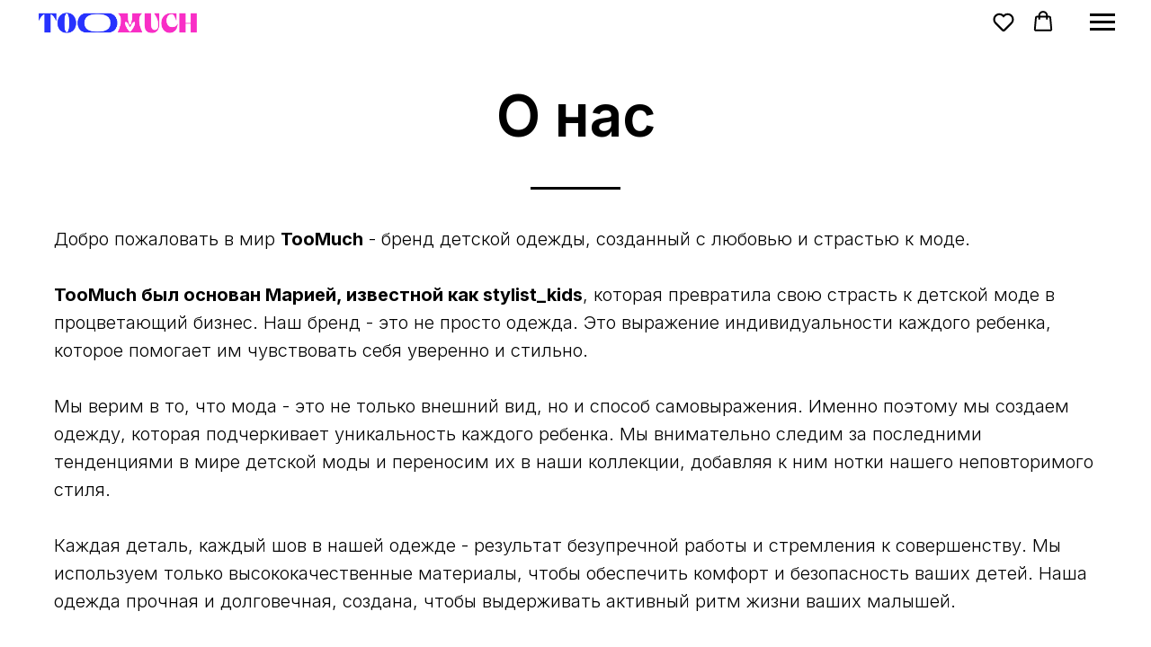

--- FILE ---
content_type: text/css
request_url: https://static.tildacdn.com/css/tilda-grid-3.0.min.css
body_size: 295
content:
*,*:before,*:after{-webkit-box-sizing:content-box;-moz-box-sizing:content-box;box-sizing:content-box}div,span,h1,h2,h3,h4,h5,h6,p,blockquote,pre,a,code,img,b,u,i,center,table,tr,th,td,video{margin:0;padding:0;border:0}sup{line-height:0;font-size:smaller;vertical-align:super}sub{line-height:0;font-size:smaller;vertical-align:sub}.t-clear{clear:both}.t-row{margin:0}.t-container{margin-left:auto;margin-right:auto;width:100%;max-width:1200px;padding:0}.t-container.flexx{display:-webkit-box;display:-moz-box;display:-ms-flexbox;display:-webkit-flex;display:flex}.t-container_flex{display:-webkit-box;display:-moz-box;display:-ms-flexbox;display:-webkit-flex;display:flex}.t-container_100{width:100%;padding:0}.t-container_10{margin-left:auto;margin-right:auto;width:100%;max-width:1000px;padding:0}.t-container_8{margin-left:auto;margin-right:auto;width:100%;max-width:800px;padding:0}.t-container:before,.t-container:after,.t-container_10:before,.t-container_10:after,.t-container_8:before,.t-container_8:after,.t-container_100:before,.t-container_100:after{display:table;content:" ";width:0}.t-container:after,.t-container_10:after,.t-container_8:after,.t-container_100:after{clear:both}.t-col{display:inline;float:left;margin-left:20px;margin-right:20px;width:100%}.t-col.flexx{align-items:stretch;height:inherit;margin-top:auto;margin-bottom:auto}.t-col_flex{align-items:stretch;height:inherit;margin-top:auto;margin-bottom:auto}.t-col_1{max-width:60px}.t-col_2{max-width:160px}.t-col_3{max-width:260px}.t-col_4{max-width:360px}.t-col_5{max-width:460px}.t-col_6{max-width:560px}.t-col_7{max-width:660px}.t-col_8{max-width:760px}.t-col_9{max-width:860px}.t-col_10{max-width:960px}.t-col_11{max-width:1060px}.t-col_12{max-width:1160px}.t-col_100{max-width:100vw}.t-prefix_1{padding-left:100px}.t-prefix_2{padding-left:200px}.t-prefix_3{padding-left:300px}.t-prefix_4{padding-left:400px}.t-prefix_5{padding-left:500px}.t-prefix_6{padding-left:600px}.t-prefix_7{padding-left:700px}.t-prefix_8{padding-left:800px}.t-prefix_9{padding-left:900px}.t-prefix_10{padding-left:1000px}.t-prefix_11{padding-left:1100px}.t-prefix_12{padding-left:1200px}.t-width{width:100%}.t-width_1{max-width:60px}.t-width_2{max-width:160px}.t-width_3{max-width:260px}.t-width_4{max-width:360px}.t-width_5{max-width:460px}.t-width_6{max-width:560px}.t-width_7{max-width:660px}.t-width_8{max-width:760px}.t-width_9{max-width:860px}.t-width_10{max-width:960px}.t-width_11{max-width:1060px}.t-width_12{max-width:1160px}.t-width_100{max-width:100%}.t-cell{display:table-cell;vertical-align:middle;height:100%;margin-left:0;margin-right:0}.t-cell_25{width:25vw}.t-cell_33{width:33.3333333vw}.t-cell_50{width:50vw}.t-cell_100{width:100vw}@media screen and (max-width:1200px){.t-container{max-width:960px;padding:0}.t-container_10{max-width:780px}.t-container_8{max-width:640px}.t-col{display:inline;float:left;margin-left:10px;margin-right:10px;width:100%}.t-col_1{max-width:60px}.t-col_2{max-width:140px}.t-col_3{max-width:220px}.t-col_4{max-width:300px}.t-col_5{max-width:380px}.t-col_6{max-width:460px}.t-col_7{max-width:540px}.t-col_8{max-width:620px}.t-col_9{max-width:700px}.t-col_10{max-width:780px}.t-col_11{max-width:860px}.t-col_12{max-width:940px}.t-prefix_1{padding-left:80px}.t-prefix_2{padding-left:160px}.t-prefix_3{padding-left:240px}.t-prefix_4{padding-left:320px}.t-prefix_5{padding-left:400px}.t-prefix_6{padding-left:480px}.t-prefix_7{padding-left:560px}.t-prefix_8{padding-left:640px}.t-prefix_9{padding-left:720px}.t-prefix_10{padding-left:800px}.t-prefix_11{padding-left:880px}.t-prefix_12{padding-left:960px}.t-width_1{max-width:60px}.t-width_2{max-width:140px}.t-width_3{max-width:220px}.t-width_4{max-width:300px}.t-width_5{max-width:380px}.t-width_6{max-width:460px}.t-width_7{max-width:540px}.t-width_8{max-width:620px}.t-width_9{max-width:700px}.t-width_10{max-width:780px}.t-width_11{max-width:860px}.t-width_12{max-width:940px}.t-width_100{max-width:100%}}@media screen and (max-width:960px){.t-container{max-width:640px}.t-container.flexx{display:block}.t-container_flex{display:block}.t-col{display:block;float:none;padding-left:20px;padding-right:20px;margin:0;width:100%;max-width:100%;box-sizing:border-box}.t-col_1,.t-col_2,.t-col_3,.t-col_4,.t-col_5,.t-col_6,.t-col_7,.t-col_8,.t-col_9,.t-col_10,.t-col_11,.t-col_12{width:100%;max-width:100%}.t-prefix_1,.t-prefix_2,.t-prefix_3,.t-prefix_4,.t-prefix_5,.t-prefix_6,.t-prefix_7,.t-prefix_8,.t-prefix_9,.t-prefix_10,.t-prefix_11,.t-prefix_12{padding-left:none}}

--- FILE ---
content_type: text/css
request_url: https://toomuch-brand.ru/custom.css?t=1765784758
body_size: 1023
content:
    /*отступ у кнопки в корзину*/
    .t951 .t-store__card__btns-wrapper {
        margin-top: 0px;
    }
    
    /* убрал у каталога анимацию листалки */
    .t-store__scroll-icon-wrapper {
        display: none;
    }
    
    /* верхний отступ у размера */
    .t-store .t-product__option {
        /*margin-top: 0px;*/
    }
    
    /* высота ценника */
    .t-store__card__textwrapper {
        /*height: 45px !important;*/
    }
    
    /* отступ карточек каталога */
    @media (max-width: 767.98px) { 
        .t-store__grid-cont .t-col, 
        .t-store__grid-cont .t-store__stretch-col {
            margin-bottom: 40px !important;
        }
    }
    
    /* убираем пагинацию на мобильном у первого блока */
    .t-slds__bullet_wrapper {
        display: none;
    }
    
    /* стили для селекта размеров */
    .t-store .t-product__option {
        display: flex;
        flex-direction: row;
        justify-content: flex-start;
        align-items: center;
    }
    
    @media (max-width: 767.98px) {
        .t-store .t-product__option-select {
            font-size: 12px !important;
        }
    }
    
    .t-store .t-product__option-title {
        padding-bottom: 3px;
        margin-right: 10px;
    }
    
    .js-product .t-product__option-variants:after {
        border-color: #2732FE transparent transparent transparent;
    }
    
    .t-store .t-product__option-variants {
        min-width: 65px;    
    }
   
    /* // стили для селекта размеров */
    
    /* отступ на мобильной версии у КАТАЛОГ */
    @media (max-width: 767.98px) {
        #rec589913745 {
            padding-top: 30px !important;
        }
    }
    
    /* footer на мобильном */
    @media (max-width: 420px) {
        .t420__col.t-col_3 {
            max-width: 50%;
        }
    }
    
 
    
    /* отступ для покупки в корзине через мобильный телефон */
    .t-form__inputsbox {
        padding-bottom: 70px;
    }
    
    
    /* иконка ИЗБРАННОЕ в открытом товаре */
    .t1002__addBtn {
        background-color: transparent !important;
        border: none;
    }
    

    
    
    .t-name {
        font-weight: 500;
    }
    
    
    /* отступ у попап корзины под кнопкой отправить заказ */
    .t706__cartpage-open-form-wrap {
        margin-bottom: 80px;
    }
    
    .t-store__card__mark {
        background-color: #f10a47 !important;
        width: 20px;
        padding: 2px 10px;
        height: auto;
    }
   








